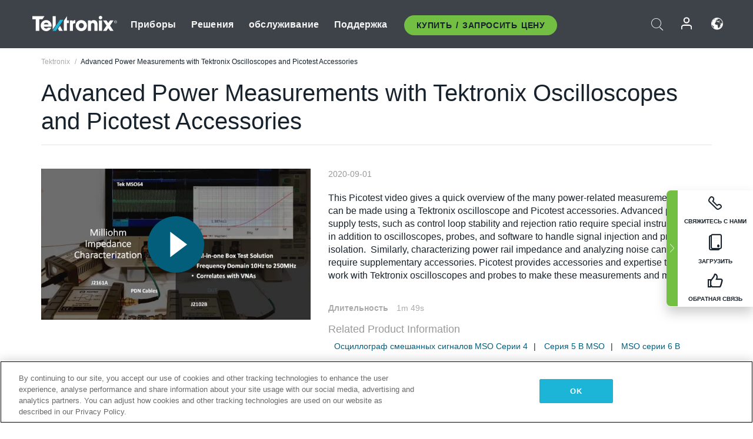

--- FILE ---
content_type: text/html; charset=utf-8
request_url: https://www.tek.com/ru/video/advanced-power-measurements-with-tektronix-oscilloscopes-and-picotest-accessories
body_size: 14616
content:



<!DOCTYPE html>
<html lang="ru-RU">
<head itemscope itemtype="http://schema.org/WebSite">
    <meta charset="utf-8">
    <meta http-equiv="X-UA-Compatible" content="IE=edge">
    <meta name="viewport" content="width=device-width" />
    <meta http-equiv="content-language" content="ru-RU">

        <!--Critical CSS Styles-->
        
        <!--CSS Styles-->
        <link rel="stylesheet" id="tek-main-css" href="/patternlab/css/tek.css?v-2026.01.22.1" as="style" data-version="2026.01.22.1">
        <noscript id="tek-main-css-noscript"><link rel="stylesheet" href="/patternlab/css/tek.css?v-2026.01.22.1"></noscript>


    <style type="text/css" data-source="global">
        
    </style>
    <style type="text/css" data-source="localized">
            
    </style>

    <style>
.bundle-card{
overflow: visible;
}
.oem-hide{display:none !important;}
.bundle-card .bundle-price {
font-size:1.425rem!important;
}
@media screen and (min-width: 992px) and (max-width: 1279px){
.bundle-card .bundle-price {
font-size:1.1rem!important;
}
}
.new-nav-item::before {
    color: #73bf44;
    display: initial;
}
:lang(en) .new-nav-item::before, :lang(en) header.header--redesign .nav--main ul li ul li a.category[href="https://my.tek.com/tektalk/"]:before
{
  content: "NEW! ";
   color: #73bf44;
    display: initial;
}
:lang(ja) .new-nav-item::before {
    content: "新着 ";
}
:lang(zh-CN) .new-nav-item::before {
    content: "新的 ";
}
:lang(de-DE) .new-nav-item::before {
    content: "Neu ";
}
:lang(fr-FR) .new-nav-item::before {
    content: "Nouveau "
}
:lang(zh-TW) .new-nav-item::before {
    content: "新的 ";
}
@media screen and (min-width: 992px) {
:lang(fr-FR) .new-nav-item::before {left: -45px;}
  .new-nav-item::before {
    position: absolute;
    left: -20px;
  }
}
.tek-accordion-content {display:none;}
div#drift-frame-controller{z-index:214748364!important;}
@media only screen and (max-width:425px){#onetrust-banner-sdk.otFlat{max-height:25%!important}#onetrust-banner-sdk #onetrust-policy{margin-left:0;margin-top:10px!important}#onetrust-banner-sdk .ot-sdk-columns{width:48%!important;float:left;box-sizing:border-box;padding:0;display:initial;margin-right:2%}#onetrust-consent-sdk #onetrust-button-group button:first-child{margin-top:40px!important}#onetrust-banner-sdk #onetrust-close-btn-container{top:0!important}#onetrust-banner-sdk #onetrust-banner-sdk.ot-close-btn-link,#onetrust-banner-sdk.ot-close-btn-link{padding-top:0!important}}
@media screen and (max-width: 767px){
footer.footer.footer-redesign .footer-connect .social-media-container a {font-size:2rem;}
}
@media screen and (max-width: 300px){
footer.footer.footer-redesign .footer-connect .social-media-container a {font-size:1rem;}
}
/* Slick */
.slider-wrap .slider.slick-slider .banner {display:none;}
.slider-wrap .slider.slick-slider .banner:first-child {display:block;}
.slider-wrap .slider.slick-slider.slick-initialized .banner {display:block;}
/* Documents */
main.main .main-content img.lazy {
max-height: 285px;
min-height: 285px;
}
main.main .main-content #sidebar-wrapper img.lazy,
main.main .main-content img.lazy.loaded,
main.main .main-content .chap-nav img.lazy {
max-height: inherit;
min-height: inherit;
}
main.main .main-content:after,
main.main .main-content #wrapper:after {
    clear: both;
    content: "";
    display: table;
}
@media screen and (min-width: 577px){
  main.main .doc__img {margin: 20px 15px 0px 45px;}
}
/* Slick */
.slider.js-slider-dots img.lazy.loaded,
.main-content img.lazy.loaded {
    max-height: initial;
}
/* MSDM */
div[data-form-block-id="249c9904-bdc6-ee11-9078-6045bd058aac"] {
  visibility: hidden;
  max-height: 1px;
  max-width: 1px;
  overflow: hidden;
}
</style>
    <!--END CSS tyles-->

        <script type="text/javascript" src="/static/js/vendor/jquery-3.5.1.min.js"></script>
<script>
window.dataLayer = window.dataLayer || [];
</script>

<!-- Optimizely -->
<script async src="/api/optimizelyjs/6238166017900544.js"></script>
<!-- End Optimizely -->

<!-- Google Tag Manager -->
<script>(function(w,d,s,l,i){w[l]=w[l]||[];w[l].push({'gtm.start':
new Date().getTime(),event:'gtm.js'});var f=d.getElementsByTagName(s)[0],
j=d.createElement(s),dl=l!='dataLayer'?'&l='+l:'';j.async=true;j.src=
'https://www.googletagmanager.com/gtm.js?id='+i+dl;f.parentNode.insertBefore(j,f);
})(window,document,'script','dataLayer','GTM-77N6');</script>
<!-- End Google Tag Manager -->

    <title itemprop="name">Advanced Power Measurements with Tektronix Oscilloscopes and Picotest Accessories | Tektronix</title>
    <meta name="keywords" content="Advanced Power Measurements with Tektronix Oscilloscopes and Picotest Accessories, " />
    <meta name="description" content="This Picotest video gives a quick overview of the many power-related measurements that can be made using a Tektronix oscilloscope and Picotest accessories. Advanced power supply tests, such as control" />

<!--Open Graph Tags-->
    <meta property="og:title" content="Advanced Power Measurements with Tektronix Oscilloscopes and Picotest Accessories" />

<meta property="og:type" content="website" />

    <meta property="og:image" content="https://www.tek.com/-/media/images/video-images/advanced-power-measurements-with-tektronix-oscilloscopes-and-picotest-accessories.jpg" />

<meta property="og:url" content="https://www.tek.com/ru/video/advanced-power-measurements-with-tektronix-oscilloscopes-and-picotest-accessories" />




<!--Canonical and Alternate URLs-->
<link rel="canonical" href="https://www.tek.com/ru/video/advanced-power-measurements-with-tektronix-oscilloscopes-and-picotest-accessories" itemprop="url" />



<!--Developer site considerations-->

        <link rel="alternate" hreflang="en" href="https://www.tek.com/en/video/advanced-power-measurements-with-tektronix-oscilloscopes-and-picotest-accessories" />
        <link rel="alternate" hreflang="x-default" href="https://www.tek.com/en/video/advanced-power-measurements-with-tektronix-oscilloscopes-and-picotest-accessories" />
        <link rel="alternate" hreflang="ja-jp" href="https://www.tek.com/ja/video/advanced-power-measurements-with-tektronix-oscilloscopes-and-picotest-accessories" />
        <link rel="alternate" hreflang="de-de" href="https://www.tek.com/de/video/advanced-power-measurements-with-tektronix-oscilloscopes-and-picotest-accessories" />
        <link rel="alternate" hreflang="ru-ru" href="https://www.tek.com/ru/video/advanced-power-measurements-with-tektronix-oscilloscopes-and-picotest-accessories" />
        <link rel="alternate" hreflang="fr-fr" href="https://www.tek.com/fr/video/advanced-power-measurements-with-tektronix-oscilloscopes-and-picotest-accessories" />
        <link rel="alternate" hreflang="zh-cn" href="https://www.tek.com.cn/video/advanced-power-measurements-with-tektronix-oscilloscopes-and-picotest-accessories" />
        <link rel="alternate" hreflang="zh-tw" href="https://www.tek.com/tw/video/advanced-power-measurements-with-tektronix-oscilloscopes-and-picotest-accessories" />
        <link rel="alternate" hreflang="ko-kr" href="https://www.tek.com/ko/video/advanced-power-measurements-with-tektronix-oscilloscopes-and-picotest-accessories" />
        <link rel="alternate" hreflang="vi-vn" href="https://www.tek.com/vn/video/advanced-power-measurements-with-tektronix-oscilloscopes-and-picotest-accessories" />
    


<meta name="twitter:text:title" content="Advanced Power Measurements with Tektronix Oscilloscopes and Picotest Accessories">
<meta name="twitter:title" content="Advanced Power Measurements with Tektronix Oscilloscopes and Picotest Accessories">
<meta name="twitter:card" content="summary_large_image">
<meta name="twitter:image" content="https://www.tek.com/-/media/images/video-images/advanced-power-measurements-with-tektronix-oscilloscopes-and-picotest-accessories.jpg">
<meta name="twitter:image:alt" content="Advanced Power Measurements with Tektronix Oscilloscopes and Picotest Accessories">
<meta name="twitter:description" content="This Picotest video gives a quick overview of the many power-related measurements that can be made using a Tektronix oscilloscope and Picotest accessories.">

    

    <script type="text/plain" class="optanon-category-C0002">
        if(document.cookie.indexOf('SC_TRACKING_CONSENT') == -1)
        {
            fetch("/api/trackingconsent/giveconsent", {method: "GET", credentials: 'include'});
        }
    </script>
</head>
<body class="" data-channel="" sc-item-id="{83728AE4-9B92-41C8-B444-18AC613E1E69}" data-user-email="" data-user-name="" data-cf-country="US">
<!-- Google Tag Manager (noscript) -->
<noscript><iframe src="https://www.googletagmanager.com/ns.html?id=GTM-77N6"
height="0" width="0" style="display:none;visibility:hidden"></iframe></noscript>
<!-- End Google Tag Manager (noscript) -->

    <header class="header header--redesign tek-contact">
    <div class="header__top-mobile">
        <div class="header__btn">
    <div class="block--phone">
        <div class="buyquote-phone icon-phone"><a class="buy-contact-number"></a></div>
    </div>
    <div id="btn-search" class="btn--search">
        <span class="sr-only">Включить поиск</span>
        <span class="icon-search"></span>
    </div>
        <div class="btn--lang">
            <a class="icon-earth header-right__item"><span class="region-text"></span></a>

            <div id="lang-selector-nav" class="lang-selector-bar lang-selector-redesign">
                <div class="lang-selector-bar__header">
                    <div class="header-text">Current Language</div>
                    <div class="header-right__item"><span class="btn-close">×</span></div>
                    <div class="region-text">Russian (Russia)</div>
                </div>
                <p class="lang-selector-bar__message">Выберите язык:</p>
                <nav class="lang-selector-bar__lang-menu">
                    <ul>
                                <li><a href="https://www.tek.com/en/video/advanced-power-measurements-with-tektronix-oscilloscopes-and-picotest-accessories">English</a></li>
                                <li><a href="https://www.tek.com/fr/video/advanced-power-measurements-with-tektronix-oscilloscopes-and-picotest-accessories">FRAN&#199;AIS</a></li>
                                <li><a href="https://www.tek.com/de/video/advanced-power-measurements-with-tektronix-oscilloscopes-and-picotest-accessories">DEUTSCH</a></li>
                                <li><a href="https://www.tek.com/vn/video/advanced-power-measurements-with-tektronix-oscilloscopes-and-picotest-accessories">Việt Nam</a></li>
                                <li><a href="https://www.tek.com.cn/video/advanced-power-measurements-with-tektronix-oscilloscopes-and-picotest-accessories">简体中文</a></li>
                                <li><a href="https://www.tek.com/ja/video/advanced-power-measurements-with-tektronix-oscilloscopes-and-picotest-accessories">日本語</a></li>
                                <li><a href="https://www.tek.com/ko/video/advanced-power-measurements-with-tektronix-oscilloscopes-and-picotest-accessories">한국어</a></li>
                                <li><a href="https://www.tek.com/tw/video/advanced-power-measurements-with-tektronix-oscilloscopes-and-picotest-accessories">繁體中文</a></li>
                    </ul>
                </nav>

            </div>
        </div>
    <div id="btn-menu" class="btn--menu">
        <span class="sr-only">Включить меню</span>
        <span class="icon-menu"></span>
    </div>
</div><div class="search-block-form">
    
<div class="page-quick-search">
<form action="/api/searchbar/search" method="post"><input name="__RequestVerificationToken" type="hidden" value="S2_3_q2vlchbFGPb0G9fx779o4CS8KAY7eo2REJN2mjyT4kxNtxTTH3wrRlNsweqV312CzUl9Gr3a4Kk8vExyeYdHa26RFw9iWLFxpMt1tg1" /><input id="uid" name="uid" type="hidden" value="ce22e590-c601-4e5c-a23d-c843aee244d9" />        <div class="form-item">
            <input autocomplete="off" class="form-search form-search-input search-input-ae4d35bdbd834ea7a0a5852ff831b6f0" id="ae4d35bdbd834ea7a0a5852ff831b6f0" name="SearchText" placeholder="Поиск" type="text" value="" />
        </div>
        <div class="form-actions">
            <input type="submit" autocomplete="off" id="edit-submit" value="Поиск" class="button form-submit search-button-ae4d35bdbd834ea7a0a5852ff831b6f0" />
        </div>
</form>
    <div class="search-quick-container" id="search-container-result-ae4d35bdbd834ea7a0a5852ff831b6f0" style="display: none;">
        <div class="helper-container">
            <div class="close-container"><span class="btn-close" data-search-id="ae4d35bdbd834ea7a0a5852ff831b6f0">x</span></div>
            <div class="mobile-tabs">
                <div class="tabs-container">
                    <div data-tab-id="prod-tab" data-search-id="ae4d35bdbd834ea7a0a5852ff831b6f0" class="tab active product-tab-products-content"></div>
                    <div data-tab-id="doc-tab" data-search-id="ae4d35bdbd834ea7a0a5852ff831b6f0" class="tab product-tab-docs-content"></div>
                </div>
            </div>
            <div class="row padding-20 content-row">
                <div data-tab-content-id="prod-tab" class="col-md-6 col-xs-12 tab-content active prod-tab-content">
                    <div class="products-content">
                    </div>
                </div>
                <div data-tab-content-id="doc-tab" class="col-md-6 col-xs-12 tab-content inactive docs-tab-content">
                    <div class="docs-content">
                    </div>
                </div>
            </div>
            <div class="no-results-link">To find technical documents by model, try our <a href="/ru/product-support">Product Support Center</a></div>
            <div class="center mr-show-it-all go-to-all-results"><a href="/ru/search">Show all results →</a></div>
        </div>
    </div>
</div>
</div>
<div class="header__logo">
    <div class="block">
        <a href="/ru/">
            <picture><img src="/patternlab/images/transparent-pixel.png" class="main-logo lazy" alt="logo" data-src="/-/media/project/tek/images/logos/logo.svg?iar=0"></picture>
        </a>
        <a href="/ru/">
            <picture><img src="/patternlab/images/transparent-pixel.png" class="second-logo lazy" alt="mobile_logo" data-src="/-/media/project/tek/images/logos/mobile_logo.svg?iar=0"></picture>
        </a>
    </div>
</div>
    </div>
    <div class="header__menu">
        <div class="header-left">
            

<nav class="nav--main">
    <ul>
                    <li>


                <a class="parent-item" href="/ru/">Приборы</a>

                <div class="sub-menu">
                    <div class="container w--dynamic">

                        <div class="row">

                                <div class="col-xs-12 col-md-4 menu-col">
                                    <ul>

                                            <li>
<a class="category" href="/ru/products/oscilloscopes-and-probes">Осциллографы и пробники</a>                                            </li>
                                                <li>
                                                    <ul>

                                                                        <li>
                                                                            <a href="/ru/products/oscilloscopes">Осциллографы</a>
                                                                        </li>
                                                                        <li>
                                                                            <a href="/ru/products/oscilloscopes/high-speed-digitizers">Высокоскоростные дигитайзеры</a>
                                                                        </li>
                                                                        <li>
                                                                            <a href="/ru/products/oscilloscopes/oscilloscope-probes">Пробники и аксессуары</a>
                                                                        </li>
                                                    </ul>
                                                </li>
                                            <li>
<a class="m-t-lg-29 category" href="/ru/products/software">Software</a>                                            </li>
                                                <li>
                                                    <ul>

                                                                        <li>
                                                                            <a href="/ru/products/software?category=bench-software">Bench Software</a>
                                                                        </li>
                                                                        <li>
                                                                            <a href="/ru/products/software?category=data-analysis">Data Analysis</a>
                                                                        </li>
                                                                        <li>
                                                                            <a href="/ru/solutions/application/test-automation">Test Automation</a>
                                                                        </li>
                                                    </ul>
                                                </li>
                                            <li>
<a class="m-t-lg-29 category" href="/ru/products/analyzers">Анализаторы</a>                                            </li>
                                                <li>
                                                    <ul>

                                                                        <li>
                                                                            <a href="/ru/products/spectrum-analyzers">Анализаторы спектра</a>
                                                                        </li>
                                                                        <li>
                                                                            <a href="/ru/products/keithley/4200a-scs-parameter-analyzer">Параметрические анализаторы</a>
                                                                        </li>
                                                                        <li>
                                                                            <a href="/ru/products/coherent-optical-products">Анализаторы оптической модуляции</a>
                                                                        </li>
                                                                        <li>
                                                                            <a href="/ru/products/frequency-counters">Частотомеры</a>
                                                                        </li>
                                                    </ul>
                                                </li>
                                                                            </ul>
                                </div>
                                <div class="col-xs-12 col-md-4 menu-col">
                                    <ul>

                                            <li>
<a class="category" href="/ru/products/signal-generators">Генераторы сигналов</a>                                            </li>
                                                <li>
                                                    <ul>

                                                                        <li>
                                                                            <a href="/ru/products/signal-generators/arbitrary-function-generator">Генераторы сигналов произвольной формы</a>
                                                                        </li>
                                                                        <li>
                                                                            <a href="/ru/products/arbitrary-waveform-generators">Генераторы сигналов произвольной формы</a>
                                                                        </li>
                                                    </ul>
                                                </li>
                                            <li>
<a class="m-t-lg-29 category" href="/ru/products/sources-and-supplies">Источники питания и измерители</a>                                            </li>
                                                <li>
                                                    <ul>

                                                                        <li>
                                                                            <a href="/ru/products/keithley/source-measure-units">Источники-измерители</a>
                                                                        </li>
                                                                        <li>
                                                                            <a href="/ru/products/dc-power-supplies">Источники питания</a>
                                                                        </li>
                                                                        <li>
                                                                            <a href="/ru/products/dc-electronic-loads">Электронные нагрузки постоянного тока</a>
                                                                        </li>
                                                                        <li>
                                                                            <a href="/ru/products/ea/bidirectional-power-supplies">DC Bidirectional Supplies</a>
                                                                        </li>
                                                                        <li>
                                                                            <a href="/ru/products/battery-test-and-simulation">Оборудование для электрохимической промышленности</a>
                                                                        </li>
                                                    </ul>
                                                </li>
                                            <li>
<a class="m-t-lg-29 category" href="/ru/products/meters">Измерители</a>                                            </li>
                                                <li>
                                                    <ul>

                                                                        <li>
                                                                            <a href="/ru/products/keithley/benchtop-digital-multimeter">Цифровые мультиметры</a>
                                                                        </li>
                                                                        <li>
                                                                            <a href="/ru/products/keithley/data-acquisition-daq-systems">Data Acquisition and Switching</a>
                                                                        </li>
                                                                        <li>
                                                                            <a href="/ru/products/keithley/low-level-sensitive-and-specialty-instruments">Приборы для измерения сигналов низкого уровня / Чувствительные и специальные приборы</a>
                                                                        </li>
                                                    </ul>
                                                </li>
                                                                            </ul>
                                </div>
                                <div class="col-xs-12 col-md-4 menu-col">
                                    <ul>

                                            <li>
<a class="category" href="/ru/products">Additional Products</a>                                            </li>
                                                <li>
                                                    <ul>

                                                                        <li>
                                                                            <a href="/ru/products/reference-solutions">Reference Solutions</a>
                                                                        </li>
                                                                        <li>
                                                                            <a href="/ru/products/keithley/semiconductor-testing-systems">Системы тестирования полупроводников</a>
                                                                        </li>
                                                                        <li>
                                                                            <a href="/ru/products/components-accessories">Комплектующие и принадлежности</a>
                                                                        </li>
                                                                        <li>
                                                                            <a href="/ru/buy/encore">Восстановленное тестовое оборудование</a>
                                                                        </li>
                                                                        <li>
                                                                            <a class="nav-highlight mb-3" href="/ru/tools">Product Selectors &amp; Calculators ⇨</a>
                                                                        </li>
                                                    </ul>
                                                </li>
                                            <li>
<a class="category" href="/ru/products/keithley">Приборы Keithley</a>                                            </li>
                                            <li>
<a class="category" href="/ru/products/ea">EA Elektro-Automatik Products</a>                                            </li>
                                            <li>
<a class="category" href="/ru/products">Просмотреть все продукты</a>                                            </li>
                                            <li>
<a class="category" href="/ru/buy/promotions">Promotions</a>                                            </li>
                                                                            </ul>
                                </div>
                        </div>
                    </div>
                </div>
            </li>
            <li>


                <a class="parent-item" href="/ru/">Решения</a>

                <div class="sub-menu">
                    <div class="container w--dynamic">

                        <div class="row">

                                <div class="col-xs-12 col-md-3 key-trends-col menu-col">
                                    <ul>

                                            <li>
<a class="category">Ключевые тенденции</a>                                            </li>
                                                <li>
                                                    <ul>

                                                                        <li>
                                                                            <a>Перспективные исследования</a>
                                                                        </li>
                                                                        <li>
                                                                            <a href="/ru/solutions/industry/aero-def">Аэрокосмическая и оборонная промышленность</a>
                                                                        </li>
                                                                        <li>
                                                                            <a href="/ru/solutions/industry/automotive-test-solutions">Автомобильная электроника</a>
                                                                        </li>
                                                                        <li>
                                                                            <a href="/ru/education/university-labs">Учебные лаборатории</a>
                                                                        </li>
                                                                        <li>
                                                                            <a href="/ru/solutions/industry/medical-devices-and-systems">Здравоохранение</a>
                                                                        </li>
                                                                        <li>
                                                                            <a href="/ru/solutions/industry/power-semiconductor">Power Semiconductor</a>
                                                                        </li>
                                                                        <li>
                                                                            <a href="/ru/solutions/industry/renewable-energy">Renewable Energy</a>
                                                                        </li>
                                                                        <li>
                                                                            <a href="/ru/solutions/industry/semiconductor-design-and-manufacturing">Разработка и изготовление полупроводниковых устройств</a>
                                                                        </li>
                                                    </ul>
                                                </li>
                                                                            </ul>
                                </div>
                                <div class="col-xs-12 col-md-9 app-ind-col menu-col">
                                    <ul>

                                            <li>
<a class="category" href="/ru/solutions">Области применения и секторы промышленности</a>                                            </li>
                                                <li>
                                                    <ul>

                                                                        <li>
                                                                            <a href="/ru/solutions/application/3d-sensing">3D-сканирование и методы визуализации</a>
                                                                        </li>
                                                                        <li>
                                                                            <a href="/ru/solutions/application/emi-emc-testing">Тестирование на соответствие требованиям по ЭМС/ЭМП</a>
                                                                        </li>
                                                                        <li>
                                                                            <a href="/ru/solutions/application/high-speed-serial-communication">Высокоскоростная последовательная передача данных</a>
                                                                        </li>
                                                                        <li>
                                                                            <a href="/ru/solutions/application/material-science">Материаловедение</a>
                                                                        </li>
                                                                        <li>
                                                                            <a href="/ru/">Оборонная промышленность и правительственные учреждения</a>
                                                                        </li>
                                                                        <li>
                                                                            <a href="/ru/solutions/application/power-efficiency">Энергоэффективность</a>
                                                                        </li>
                                                                        <li>
                                                                            <a href="/ru/solutions/application/rf-testing">RF Testing</a>
                                                                        </li>
                                                                        <li>
                                                                            <a href="/ru/solutions/application/test-automation">Test Automation</a>
                                                                        </li>
                                                                        <li>
                                                                            <a href="/ru/">Проводная связь</a>
                                                                        </li>
                                                    </ul>
                                                </li>
                                            <li>
<a class="m-t-lg-29 category" href="/ru/solutions">All Solutions</a>                                            </li>
                                                                            </ul>
                                </div>
                        </div>
                    </div>
                </div>
            </li>
            <li>

                    <meta itemprop="serviceType" content="обслуживание" />

                <a class="parent-item" href="/ru/">обслуживание</a>

                <div class="sub-menu">
                    <div class="container w--dynamic">

                        <div class="row">

                                <div class="col-xs-12 col-md-4 menu-col">
                                    <ul>

                                            <li>
<a class="category" href="/ru/services/calibration-services">                                                    <span itemprop="name">
                                                        Услуги по калибровке
                                                    </span>
</a>                                            </li>
                                                <li>
                                                    <ul>

                                                                        <li>
                                                                            <div>
                                                                                <span itemprop="name">
                                                                                    <a href="/ru/services/calibration-services/factory-verified-calibration-services">Factory Verified Calibration</a>
                                                                                </span>
                                                                            </div>
                                                                        </li>
                                                                        <li>
                                                                            <div>
                                                                                <span itemprop="name">
                                                                                    <a href="/ru/services/calibration-services/multi-brand-oem-compliant-calibration-services">Multi-Brand Compliant Calibration</a>
                                                                                </span>
                                                                            </div>
                                                                        </li>
                                                                        <li>
                                                                            <div>
                                                                                <span itemprop="name">
                                                                                    <a href="/ru/services/calibration-services/quality">Качество и аккредитация</a>
                                                                                </span>
                                                                            </div>
                                                                        </li>
                                                                        <li>
                                                                            <div>
                                                                                <span itemprop="name">
                                                                                    <a href="/ru/services/calibration-services/calibration-capabilities">Калибровочные услуги</a>
                                                                                </span>
                                                                            </div>
                                                                        </li>
                                                                        <li>
                                                                            <div>
                                                                                <span itemprop="name">
                                                                                    <a href="/ru/services/calibration-services/locations">Расположение</a>
                                                                                </span>
                                                                            </div>
                                                                        </li>
                                                                        <li>
                                                                            <div>
                                                                                <span itemprop="name">
                                                                                    <a href="/ru/services/calibration-services/calibration-services-levels">Уровни услуг</a>
                                                                                </span>
                                                                            </div>
                                                                        </li>
                                                                        <li>
                                                                            <div>
                                                                                <span itemprop="name">
                                                                                    <a href="/ru/services/test-equipment-repair/rma-status-search">Factory Calibration Status Tracking</a>
                                                                                </span>
                                                                            </div>
                                                                        </li>
                                                                        <li>
                                                                            <div>
                                                                                <span itemprop="name">
                                                                                    <a class="nav-highlight" href="/ru/services/multi-brand-quote-request">Multi-Brand Service Request ⇨</a>
                                                                                </span>
                                                                            </div>
                                                                        </li>
                                                                        <li>
                                                                            <div>
                                                                                <span itemprop="name">
                                                                                    <a href="/ru/services/test-equipment-repair/rma-request">Запросить услуги по ремонту</a>
                                                                                </span>
                                                                            </div>
                                                                        </li>
                                                    </ul>
                                                </li>
                                            <li>
<a class="m-t-lg-29 category" href="/ru/services/asset-management">                                                    <span itemprop="name">
                                                        Услуги управления активами
                                                    </span>
</a>                                            </li>
                                                <li>
                                                    <ul>

                                                                        <li>
                                                                            <div>
                                                                                <span itemprop="name">
                                                                                    <a href="/ru/services/asset-management/calweb">CalWeb</a>
                                                                                </span>
                                                                            </div>
                                                                        </li>
                                                                        <li>
                                                                            <div>
                                                                                <span itemprop="name">
                                                                                    <a href="/ru/services/asset-management/managed-services">Управляемые услуги</a>
                                                                                </span>
                                                                            </div>
                                                                        </li>
                                                    </ul>
                                                </li>
                                                                            </ul>
                                </div>
                                <div class="col-xs-12 col-md-4 menu-col">
                                    <ul>

                                            <li>
<a class="category" href="/ru/services/test-equipment-repair">                                                    <span itemprop="name">
                                                        Услуги по ремонту
                                                    </span>
</a>                                            </li>
                                                <li>
                                                    <ul>

                                                                        <li>
                                                                            <div>
                                                                                <span itemprop="name">
                                                                                    <a class="oem-hide" href="/ru/services/test-equipment-repair/rma-request">Запросить услуги по ремонту</a>
                                                                                </span>
                                                                            </div>
                                                                        </li>
                                                                        <li>
                                                                            <div>
                                                                                <span itemprop="name">
                                                                                    <a href="/ru/services/test-equipment-repair/rma-status-search">Отследить статус ремонта</a>
                                                                                </span>
                                                                            </div>
                                                                        </li>
                                                                        <li>
                                                                            <div>
                                                                                <span itemprop="name">
                                                                                    <a href="/webform/request-tektronix-parts-information">Запасные части</a>
                                                                                </span>
                                                                            </div>
                                                                        </li>
                                                                        <li>
                                                                            <div>
                                                                                <span itemprop="name">
                                                                                    <a href="/ru/services/test-equipment-repair/warranty-status-search">Проверьте состояние гарантийной поддержки</a>
                                                                                </span>
                                                                            </div>
                                                                        </li>
                                                    </ul>
                                                </li>
                                                                            </ul>
                                </div>
                                <div class="col-xs-12 col-md-4 menu-col">
                                    <ul>

                                            <li>
<a class="category" href="/ru/services/ea-factory-service">EA Elektro-Automatik Service</a>                                            </li>
                                            <li>
<a class="category" href="/ru/component-solutions">Tektronix Component Solutions</a>                                            </li>
                                            <li>
<a class="category" href="/ru/services/factory-service-plans">Сервисные планы компании-производителя</a>                                            </li>
                                            <li>
<a class="category" href="/ru/services">All Services</a>                                            </li>
                                                                            </ul>
                                </div>
                        </div>
                    </div>
                </div>
            </li>
            <li>


                <a class="parent-item" href="/ru/">Поддержка</a>

                <div class="sub-menu">
                    <div class="container w--dynamic">

                        <div class="row">

                                <div class="col-xs-12 col-md-4 menu-col">
                                    <ul>

                                            <li>
<a class="category" href="/ru/ownerresources">Products</a>                                            </li>
                                                <li>
                                                    <ul>

                                                                        <li>
                                                                            <a href="/ru/support/datasheets-manuals-software-downloads">Datasheets &amp; Manuals</a>
                                                                        </li>
                                                                        <li>
                                                                            <a href="/ru/order-status-search">Order Status</a>
                                                                        </li>
                                                                        <li>
                                                                            <a href="/ru/product-registration">Product Registration</a>
                                                                        </li>
                                                                        <li>
                                                                            <a href="/ru/services/test-equipment-repair/warranty-status-search"> Warranty Status</a>
                                                                        </li>
                                                                        <li>
                                                                            <a href="/ru/buy/request-parts-information">Parts</a>
                                                                        </li>
                                                    </ul>
                                                </li>
                                            <li>
<a class="m-t-lg-29 category" href="/ru/products/software">Software</a>                                            </li>
                                                <li>
                                                    <ul>

                                                                        <li>
                                                                            <a href="/ru/support/datasheets-manuals-software-downloads">Software Downloads</a>
                                                                        </li>
                                                                        <li>
                                                                            <a href="/ru/support/products/product-license"> TekAMS (Software License Management)</a>
                                                                        </li>
                                                    </ul>
                                                </li>
                                            <li>
<a class="m-t-lg-29 category" href="/ru/support/resource-center">Resources</a>                                            </li>
                                                <li>
                                                    <ul>

                                                                        <li>
                                                                            <a href="/ru/support/ea">EA Elektro-Automatik Support</a>
                                                                        </li>
                                                                        <li>
                                                                            <a href="/ru/support/faqs">FAQs</a>
                                                                        </li>
                                                                        <li>
                                                                            <a href="/ru/support">Support Center</a>
                                                                        </li>
                                                                        <li>
                                                                            <a href="https://my.tek.com/en/support/create-new-support-case/">Technical Support</a>
                                                                        </li>
                                                    </ul>
                                                </li>
                                                                            </ul>
                                </div>
                                <div class="col-xs-12 col-md-4 menu-col">
                                    <ul>

                                            <li>
<a class="category" href="/ru/buy">How &amp; Where to Buy</a>                                            </li>
                                                <li>
                                                    <ul>

                                                                        <li>
                                                                            <a href="/ru/contact-tek">Contact Us</a>
                                                                        </li>
                                                                        <li>
                                                                            <a href="/ru/buy/partner-locator">Distributor Locator</a>
                                                                        </li>
                                                                        <li>
                                                                            <a href="/ru/buy/gsa-multiple-award-schedule-pricelist">GSA Program</a>
                                                                        </li>
                                                                        <li>
                                                                            <a href="/ru/buy/promotions">Promotions</a>
                                                                        </li>
                                                    </ul>
                                                </li>
                                            <li>
<a class="m-t-lg-29 category" href="/ru/about-us/integrity-and-compliance-program">Compliance</a>                                            </li>
                                                <li>
                                                    <ul>

                                                                        <li>
                                                                            <a href="/ru/support/export-codes">Export Codes</a>
                                                                        </li>
                                                                        <li>
                                                                            <a href="/ru/about-us/integrity-and-compliance-program">Integrity and Compliance</a>
                                                                        </li>
                                                                        <li>
                                                                            <a href="/ru/services/recycle">Product Recycling (Europe Only)</a>
                                                                        </li>
                                                                        <li>
                                                                            <a href="/ru/support/product-security">Product Security</a>
                                                                        </li>
                                                                        <li>
                                                                            <a href="/ru/services/customer-quality-assurance">Quality Assurance</a>
                                                                        </li>
                                                                        <li>
                                                                            <a href="/ru/services/safety">Safety Recall</a>
                                                                        </li>
                                                                        <li>
                                                                            <a href="/ru/documents/service/traceability-map-beaverton-pdf">Traceability</a>
                                                                        </li>
                                                    </ul>
                                                </li>
                                                                            </ul>
                                </div>
                                <div class="col-xs-12 col-md-4 menu-col">
                                    <ul>

                                            <li>
<a class="category" href="/ru/about-us">Company</a>                                            </li>
                                                <li>
                                                    <ul>

                                                                        <li>
                                                                            <a href="/ru/about-us">About Us</a>
                                                                        </li>
                                                                        <li>
                                                                            <a href="/ru/blog?lang=en&amp;category=blogs">Blogs</a>
                                                                        </li>
                                                                        <li>
                                                                            <a href="/ru/stories">Customer Stories</a>
                                                                        </li>
                                                                        <li>
                                                                            <a href="/ru/events">Events</a>
                                                                        </li>
                                                                        <li>
                                                                            <a href="/ru/newsroom">Newsroom</a>
                                                                        </li>
                                                    </ul>
                                                </li>
                                            <li>
<a class="m-t-lg-29 category" href="/ru/buy/partners">Partner Portal</a>                                            </li>
                                            <li>
<a class="m-t-lg-29 category" href="https://my.tek.com/en/tektalk/?_gl=1%2Ago2ulq%2A_gcl_aw%2AR0NMLjE3MTkzNDUxNDEuQ2p3S0NBancxZW16QmhCOEVpd0FId1paeGJQdzltVFJROGZqSXJhNUFhN2h6eEZmRDBIXzNUMHNUdkhBZTEzak42Q0JWbHY3aDczLUZob0NhdWNRQXZEX0J3RQ..%2A_gcl_au%2AMTkxNDIxMTgzOC4xNzE5MzQ1MTM4LjE1NTYyMzIxOTMuMTcyMDczMjUyMy4xNzIwNzMyNTIy%2A_ga%2AMTMzODM0MTkyMy4xNzE5MzQ1MTM4%2A_ga_1HMYS1JH9M%2AMTcyMjQ1NTUwNy42Mi4xLjE3MjI0NTYzODMuMjIuMC4w">TekTalk User Community</a>                                            </li>
                                                                            </ul>
                                </div>
                        </div>
                    </div>
                </div>
            </li>
        <li>
                <div class="header-left__item block-buyquote">
        <nav class="nav--buy-quote">
            <ul>
                <li>
                        <a href="#" class="btn btn--green btn--small btn-quote parent-item">Купить / Запросить цену</a>
                    <div class="buy-quote sub-menu">
                        <div class="container">
                            <div class="row" style="justify-content: center;">
                                    <div class="thumbnails-wrap">
<a class="icon-top icon-scope" href="/ru/buy/tekstore/quote">GET PRODUCT QUOTE</a><a class="icon-top icon-repair-service" href="/ru/request-service-quote-or-info">GET SERVICE QUOTE</a><a class="icon-top icon-contact-card-2021" title="Contact Sales" href="/ru/buy/request-sales-contact">CONTACT SALES</a>                                    </div>
                            </div>
                        </div>
                    </div>
                </li>
            </ul>
        </nav>
    </div>

        </li>
    </ul>
</nav>

        </div>
        <div class="region--header_menu_right">
            <div class="header-right">
                

<div class="block--phone header-right__item">
    <div class="buyquote-phone">
        <a class="buy-contact-number"></a>
    </div>
</div>
<div class="search-block-form header-right__item">
    <div class="btn--search parent-item">
        <span class="sr-only">Включить поиск</span>
        <span class="icon-search"></span>
    </div>
    <div class="header-search-form">
        
<div class="page-quick-search">
<form action="/api/searchbar/search" method="post"><input name="__RequestVerificationToken" type="hidden" value="bZp0PbliOctNvgV0NBXAZQON48EAYBW5ke5v0YgKc_FhpcrRyivAK2yrJ36VmyHPBgqCGXR1LiyJNxP-u4oGW0GYOi_GmvoQtqDogsMY-YM1" /><input id="uid" name="uid" type="hidden" value="8686de6d-72fe-4e17-8bcb-63549d993e16" />        <div class="form-item">
            <input autocomplete="off" class="form-search form-search-input search-input-661ceb0cd8454da39eb7d41763d65619" id="661ceb0cd8454da39eb7d41763d65619" name="SearchText" placeholder="Поиск" type="text" value="" />
        </div>
        <div class="form-actions">
            <input type="submit" autocomplete="off" id="edit-submit" value="Поиск" class="button form-submit search-button-661ceb0cd8454da39eb7d41763d65619" />
        </div>
</form>
    <div class="search-quick-container" id="search-container-result-661ceb0cd8454da39eb7d41763d65619" style="display: none;">
        <div class="helper-container">
            <div class="close-container"><span class="btn-close" data-search-id="661ceb0cd8454da39eb7d41763d65619">x</span></div>
            <div class="mobile-tabs">
                <div class="tabs-container">
                    <div data-tab-id="prod-tab" data-search-id="661ceb0cd8454da39eb7d41763d65619" class="tab active product-tab-products-content"></div>
                    <div data-tab-id="doc-tab" data-search-id="661ceb0cd8454da39eb7d41763d65619" class="tab product-tab-docs-content"></div>
                </div>
            </div>
            <div class="row padding-20 content-row">
                <div data-tab-content-id="prod-tab" class="col-md-6 col-xs-12 tab-content active prod-tab-content">
                    <div class="products-content">
                    </div>
                </div>
                <div data-tab-content-id="doc-tab" class="col-md-6 col-xs-12 tab-content inactive docs-tab-content">
                    <div class="docs-content">
                    </div>
                </div>
            </div>
            <div class="no-results-link">To find technical documents by model, try our <a href="/ru/product-support">Product Support Center</a></div>
            <div class="center mr-show-it-all go-to-all-results"><a href="/ru/search">Show all results →</a></div>
        </div>
    </div>
</div>
    </div>
</div><nav class="header-right__item nav--account">
    <ul>
            <li class="nav--account__login">
                <form action="/identity/externallogin?authenticationType=AzureB2C&amp;ReturnUrl=%2fidentity%2fexternallogincallback%3fReturnUrl%3d%252fru%252fvideo%252fadvanced-power-measurements-with-tektronix-oscilloscopes-and-picotest-accessories%26sc_site%3dus%26authenticationSource%3dDefault&amp;sc_site=us" method="post">    <button type="submit" class="login-link">Login</button>
</form>
            </li>
    </ul>
</nav><a class="icon-earth header-right__item"><span class="region-text"></span></a>

<div id="lang-selector-nav" class="lang-selector-bar lang-selector-redesign">
    <div class="lang-selector-bar__header">
        <div class="header-text">Current Language</div>
        <div class="header-right__item"><span class="btn-close">×</span></div>
        <div class="region-text">Russian (Russia)</div>
    </div>
    <p class="lang-selector-bar__message">Выберите язык:</p>
    <nav class="lang-selector-bar__lang-menu">
        <ul>
                    <li><a href="https://www.tek.com/en/video/advanced-power-measurements-with-tektronix-oscilloscopes-and-picotest-accessories">English</a></li>
                    <li><a href="https://www.tek.com/fr/video/advanced-power-measurements-with-tektronix-oscilloscopes-and-picotest-accessories">FRAN&#199;AIS</a></li>
                    <li><a href="https://www.tek.com/de/video/advanced-power-measurements-with-tektronix-oscilloscopes-and-picotest-accessories">DEUTSCH</a></li>
                    <li><a href="https://www.tek.com/vn/video/advanced-power-measurements-with-tektronix-oscilloscopes-and-picotest-accessories">Việt Nam</a></li>
                    <li><a href="https://www.tek.com.cn/video/advanced-power-measurements-with-tektronix-oscilloscopes-and-picotest-accessories">简体中文</a></li>
                    <li><a href="https://www.tek.com/ja/video/advanced-power-measurements-with-tektronix-oscilloscopes-and-picotest-accessories">日本語</a></li>
                    <li><a href="https://www.tek.com/ko/video/advanced-power-measurements-with-tektronix-oscilloscopes-and-picotest-accessories">한국어</a></li>
                    <li><a href="https://www.tek.com/tw/video/advanced-power-measurements-with-tektronix-oscilloscopes-and-picotest-accessories">繁體中文</a></li>
        </ul>
    </nav>

</div>

            </div>
        </div>
    </div>
</header>

    <main role="main" class="main page__content global-components-init ">
        
        

<div class="flyout-redesign sticky-btn-group">
    <div class="sticky-btn-left sticky-btn-toggle open">
        <div class="hidden-xs hidden-sm">
            <div class="icon icon-chevron-right"></div>
        </div>
    </div>
    <div class="sticky-btn-right">
        

    <div class="sticky-btn">
        <div class="icon icon-phone-bold">
            <p>Свяжитесь с нами</p>
        </div>
        <div class="callout clearfix">
            <div class="callout__close icon-chevron-right"></div>
            <div class="scroll-xs">
                <div class="callout__content">
                    <div class="col">
                            <div class="flex-icon-wrapper">
                                    <a class="open-chat chat icon-comments hidden">
                                        <div class="callout__content-title">ЕСТЬ ВОПРОСЫ</div>
                                    </a>
                            </div>
                            <p class="description">Живой чат с представителями Tektronix. С 9:00 до 17:00 CET</p>
                    </div>


                        <div id="refresh-callout-call" class="col">

                            <a href="" class="call icon-communication">
                                <div class="callout__content-title">Звонок</div>
                                <p class="description__phone">Позвоните нам</p>
                            </a>


                                <p class="description"> С 9:00 до 17:00 CET</p>

                            <p></p>
                        </div>
                    <div id="refresh-callout-contact" class="col">
                        <a href="/ru/contact-us" class=" icon-question">
                            <div class="callout__content-title">Свяжитесь с нами</div>
                            <p class="description">Свяжитесь с нами, чтобы сообщить свои отзывы,
комментарии или задать вопросы</p>
                        </a>
                    </div>
                </div>
            </div>
        </div>
    </div>
<div class="sticky-btn">
    <div class="icon icon-datasheet">
        <p>Загрузить</p>
    </div>
    <div class="callout download clearfix">
        <div class="callout__close icon-chevron-right"></div>
        <div class="scroll-xs">
            <header>
                <p>Загрузить руководства, технические описания, программное обеспечение и т. д.:</p>
            </header>
<form action="/api/searchbar/search" method="post">                <div class="callout__content">
                    <input name="__RequestVerificationToken" type="hidden" value="RGcyGI6g1Hte6UdNjq7-sTTHz7BqbHmgvS0zZIFWSdae5xck1LzMdMJVT9XLQse3O4BsQunEpsDrhd0SREEDVZyKX2NYOF418pr3T8Iwuwc1" />
                    <input id="uid" name="uid" type="hidden" value="de49f811-d607-4528-b5b1-f699e70402c4" />
                    <div class="col-2">
                        <div class="callout__content-title">ТИП ЗАГРУЗКИ</div>
                        <div class="dropdown">
                            <select class="btn btn--right-icon icon-chevron-down " id="SearchType" name="SearchType" type="button"><option selected="selected" value="">Показать все</option>
<option value="product_series">Products</option>
<option value="datasheet">Datasheet</option>
<option value="manual">Manual</option>
<option value="software">Software</option>
<option value="document">Marketing Document</option>
<option value="faq">Faq</option>
<option value="video">Video</option>
</select>
                        </div>
                    </div>
                    <div class="col-2">
                        <div class="callout__content-title">МОДЕЛЬ ИЛИ КЛЮЧЕВОЕ СЛОВО</div>
                        <div class="form-item">
                            <input checkedname="keys" id="edit-keys" name="SearchText" placeholder="Начать запись..." title="Введите термины для поиска." type="search" value="" />
                        </div>
                    </div>

                    <div class="col-1">
                        <input type="submit" class="btn btn--right-icon icon-chevron-right" value="Поиск" />
                    </div>
                </div>
</form>        </div>
    </div>
</div>
    <div class="sticky-btn">
        <div class="icon icon-thumbs-up">
            <p>Обратная связь</p>
        </div>
        <div class="callout clearfix feedback">
            <div class="callout__close icon-chevron-right"></div>
            <div class="scroll-xs">
                <div class="feedback-rating__parentcontainer">
                    <p class="m-t-32">Хотите предоставить отзыв? Мы будем рады услышать ваше мнение.</p>
                    <p class="description">Ваши отзывы, как положительные, так и отрицательные, помогают нам постоянно совершенствовать веб-сайт Tek.com. Сообщайте нам, когда сталкиваетесь с проблемами или если считаете нашу работу важной и полезной.</p>
                    <p><a href="https://www.surveygizmo.com/s3/4165364/www-nps-web-survey" class="btn" target="_blank" rel="noopener noreferrer">Сообщите свое мнение</a></p>
                </div>
            </div>
        </div>
    </div>






    </div>
</div>



<div class="container">

<div id="block-tektronix-breadcrumbs" class="block">
    <nav role="navigation">
        <ol itemscope="" itemtype="http://schema.org/BreadcrumbList">
            <li itemprop="itemListElement" itemscope="" itemtype="http://schema.org/ListItem">
                    <a href="/ru/" itemprop="item">
                        <span itemprop="name">Tektronix</span>
                    </a>
                <meta itemprop="position" content="0" />
            </li>
            <li itemprop="itemListElement" itemscope="" itemtype="http://schema.org/ListItem">
                    <span itemprop="name">Advanced Power Measurements with Tektronix Oscilloscopes and Picotest Accessories</span>
                <meta itemprop="position" content="1" />
            </li>
        </ol>
    </nav>
</div>


<div class="header-image__none">
        <h1 class="page-title">Advanced Power Measurements with Tektronix Oscilloscopes and Picotest Accessories</h1>

</div>
<article class="featured-video featured row">
    <div class="col-md-5">
        <div>
            



<div class="banner--video banner--video-full-width">
    <div class="video__wrapper">
        <div class="video-inner__wrapper" itemscope itemtype="http://schema.org/VideoObject">
                <a data-target-video-id="bc-id-6186684952001--1697962477" class="custom-video-js tek-bc-onclick icon-play-filled top-icon">


                    <picture><source media="all and (min-width: 544px)" data-srcset="/-/media/images/video-images/advanced-power-measurements-with-tektronix-oscilloscopes-and-picotest-accessories.jpg?w=640&2022.08.30" srcset="/-/media/images/video-images/advanced-power-measurements-with-tektronix-oscilloscopes-and-picotest-accessories.jpg?w=640&2022.08.30"><source media="all and (min-width: 0px)" data-srcset="/-/media/images/video-images/advanced-power-measurements-with-tektronix-oscilloscopes-and-picotest-accessories.jpg?w=544&2022.08.30" srcset="/-/media/images/video-images/advanced-power-measurements-with-tektronix-oscilloscopes-and-picotest-accessories.jpg?w=544&2022.08.30"><img src="/-/media/images/video-images/advanced-power-measurements-with-tektronix-oscilloscopes-and-picotest-accessories.jpg?h=360&iar=0&w=640&2022.08.30" class="custom-video-js__thumbnail no-lazy-image" alt="Advanced Power Measurements with Tektronix Oscilloscopes and Picotest Accessories" width="640" height="360" cachebust="2022.08.30"></picture>
                </a>
                <video-js id="bc-id-6186684952001--1697962477" data-video-id="6186684952001" data-account="1572118491" data-player="6cba6CYIm" data-embed="default" class="video-js tek-bc-delay tek-video-player tek-bc-video" controls    preload="none"></video-js>
            <meta itemprop="name" content="Advanced Power Measurements with Tektronix Oscilloscopes and Picotest Accessories" />
            <meta itemprop="description" content="This Picotest video gives a quick overview of the many power-related measurements that can be made using a Tektronix oscilloscope and Picotest accessories. Advanced power supply tests, such as control loop stability and rejection ratio require special instrumentation in addition to oscilloscopes, probes, and software to handle signal injection and provide isolation.&amp;nbsp; Similarly, characterizing power rail impedance and analyzing noise can also require supplementary accessories. Picotest provides accessories and expertise that can work with Tektronix oscilloscopes and probes to make these measurements and more." />
                <meta itemprop="uploadDate" content="2020-09-01" />
            <meta itemprop="duration" content="1m 49s" />
                <meta itemprop="thumbnailUrl" content="https://www.tek.com/-/media/images/video-images/advanced-power-measurements-with-tektronix-oscilloscopes-and-picotest-accessories.jpg" />
        </div>
    </div>
</div>           
        </div>
    </div>
    <div class="featured-video__info col-md-7">
        <header>
                <span class="date">2020-09-01</span>
        </header>
        
        <p>This Picotest video gives a quick overview of the many power-related measurements that can be made using a Tektronix oscilloscope and Picotest accessories. Advanced power supply tests, such as control loop stability and rejection ratio require special instrumentation in addition to oscilloscopes, probes, and software to handle signal injection and provide isolation.&nbsp; Similarly, characterizing power rail impedance and analyzing noise can also require supplementary accessories. Picotest provides accessories and expertise that can work with Tektronix oscilloscopes and probes to make these measurements and more.</p><br />
        <span class="label">Длительность</span>
        <span class="value">1m 49s</span>

            <div class="related-series">
                <h5>Related Product Information</h5>
                <ul>
                        <li><a href="/ru/products/oscilloscopes/4-series-mso">Осциллограф смешанных сигналов MSO&#160;Серии&#160;4</a></li>
                        <li><a href="/ru/products/oscilloscopes/5-series-mso">Серия 5 B MSO</a></li>
                        <li><a href="/ru/products/oscilloscopes/6-series-mso">MSO&#160;серии&#160;6&#160;B</a></li>
                </ul>
            </div>
            </div>
</article>

<div class="related-video__container ">



<div class="col-sm-12 col-md-6 col-lg-4 related-video">
    <a href="/ru/video/double-pulse-test-demo-using-new-software-deskew-feature" class="video-icon">
        <picture><img src="/patternlab/images/transparent-pixel.png" alt="Double Pulse Test Demo Using New Software Deskew Feature_en" width="300" height="169" cachebust="2025.12.09" w="300" data-src="/-/media/images/video-images/double-pulse-test-demo-using-new-software-deskew-feature_en.jpg?h=169&iar=0&w=300&2025.12.09" class="lazy"></picture>
    </a>
    <a href="/ru/video/double-pulse-test-demo-using-new-software-deskew-feature">
        <h3>Double Pulse Test Demo Using New Software Deskew Feature</h3>
    </a>
    <p>
        <span class="label">Длительность</span>
        <span class="value">3m 35s </span>
    </p>
</div>


<div class="col-sm-12 col-md-6 col-lg-4 related-video">
    <a href="/ru/video/how-to/how-to-use-oscilloscope-cursors-and-callouts-for-easy-waveform-annotation" class="video-icon">
        <picture><img src="/patternlab/images/transparent-pixel.png" alt="How to Use Oscilloscope Cursors and Callouts_en" width="300" height="169" cachebust="2025.04.23" w="300" data-src="/-/media/images/video-images/how-to-use-oscilloscope-cursors-and-callouts_en.jpg?h=169&iar=0&w=300&2025.04.23" class="lazy"></picture>
    </a>
    <a href="/ru/video/how-to/how-to-use-oscilloscope-cursors-and-callouts-for-easy-waveform-annotation">
        <h3>How to Use Oscilloscope Cursors and Callouts for Easy Waveform Annotation</h3>
    </a>
    <p>
        <span class="label">Длительность</span>
        <span class="value">7m 18s </span>
    </p>
</div>


<div class="col-sm-12 col-md-6 col-lg-4 related-video">
    <a href="/ru/video/product-demo/usb3-x-serial-bus-decoding-with-a-6-series-b-mso-oscilloscope" class="video-icon">
        <picture><img src="/patternlab/images/transparent-pixel.png" alt="USB3 X Serial Bus Decoding with a 6 Series B MSO Oscilloscope_en" width="300" height="169" cachebust="2024.12.20" w="300" data-src="/-/media/images/video-images/usb3-x-serial-bus-decoding-with-a-6-series-b-mso-oscilloscope_en.jpg?h=169&iar=0&w=300&2024.12.20" class="lazy"></picture>
    </a>
    <a href="/ru/video/product-demo/usb3-x-serial-bus-decoding-with-a-6-series-b-mso-oscilloscope">
        <h3>USB3.X Serial Bus Decoding with a 6 Series B MSO Oscilloscope</h3>
    </a>
    <p>
        <span class="label">Длительность</span>
        <span class="value">7m 47s </span>
    </p>
</div>


<div class="col-sm-12 col-md-6 col-lg-4 related-video">
    <a href="/ru/video/product-features/synchronizing-two-scopes-to-measure-a-motor-drive" class="video-icon">
        <picture><img src="/patternlab/images/transparent-pixel.png" alt="Synchronizing Two Scopes to Measure a Motor Drive_en" width="300" height="169" cachebust="2024.12.24" w="300" data-src="/-/media/images/video-images/synchronizing-two-scopes-to-measure-a-motor-drive_en.jpg?h=169&iar=0&w=300&2024.12.24" class="lazy"></picture>
    </a>
    <a href="/ru/video/product-features/synchronizing-two-scopes-to-measure-a-motor-drive">
        <h3>Synchronizing Two Scopes to Measure a Motor Drive</h3>
    </a>
    <p>
        <span class="label">Длительность</span>
        <span class="value">3m 29s </span>
    </p>
</div>


<div class="col-sm-12 col-md-6 col-lg-4 related-video">
    <a href="/ru/video/product-demo/leveraging-hsi-with-python" class="video-icon">
        <picture><img src="/patternlab/images/transparent-pixel.png" alt="Leveraging HSI with Python_en" width="300" height="169" cachebust="2024.12.24" w="300" data-src="/-/media/images/video-images/leveraging-hsi-with-python_en.jpg?h=169&iar=0&w=300&2024.12.24" class="lazy"></picture>
    </a>
    <a href="/ru/video/product-demo/leveraging-hsi-with-python">
        <h3>Leveraging HSI with Python</h3>
    </a>
    <p>
        <span class="label">Длительность</span>
        <span class="value">10m 43s </span>
    </p>
</div>


<div class="col-sm-12 col-md-6 col-lg-4 related-video">
    <a href="/ru/video/product-demo/high-side-double-pulse-switching-loss-with-isovu-current-and-voltage-probes" class="video-icon">
        <picture><img src="/patternlab/images/transparent-pixel.png" alt="High Side Double Pulse Switching Loss with IsoVu Current and Voltage Probes_en" width="300" height="169" cachebust="2024.11.20" w="300" data-src="/-/media/images/video-images/high-side-double-pulse-switching-loss-with-isovu-current-and-voltage-probes_en.jpg?h=169&iar=0&w=300&2024.11.20" class="lazy"></picture>
    </a>
    <a href="/ru/video/product-demo/high-side-double-pulse-switching-loss-with-isovu-current-and-voltage-probes">
        <h3>High-Side Double Pulse Switching Loss with IsoVu Current and Voltage Probes</h3>
    </a>
    <p>
        <span class="label">Длительность</span>
        <span class="value">13m 11s </span>
    </p>
</div></div></div>
    </main>

    


<footer class="footer footer-redesign">
    <div class="container">
        <div class="footer-logo">
            <picture><img src="/patternlab/images/transparent-pixel.png" alt="Tektronix" data-src="/-/media/project/tek/images/logos/tek-monogram/logo_tk_footer.svg?iar=0" class="lazy"></picture>
        </div>
        
<div class="footer-about">
    <p class="heading">О компании Tektronix</p>
    <p class="about">
        Мы — компания, обладающая глубокими знаниями и пониманием процессов измерений, которая стремится к максимальной эффективности с учётом возможностей. Компания Tektronix разрабатывает и реализует решения для испытательного и измерительного оборудования, позволяющие обойти вопросы сложности и ускорить процесс внедрения инноваций по всему миру.
    </p>
    <a class="btn btn--transp" href="/ru/about-us">УЗНАТЬ БОЛЬШЕ О КОМПАНИИ</a>
</div>

<div class="footer-company">
    <p class="heading">Компания</p>
    <ul class="footer-links">
                <li><a href="/ru/about-us">О компании</a></li>
                <li><a href="https://careers.ralliant.com/tektronix/">Карьера</a></li>
                <li><a href="https://news.tektronix.com/">Информационные выпуски</a></li>
                <li><a href="/ru/events">Мероприятия</a></li>
                <li><a href="/ru/products/ea">EA Elektro-Automatik</a></li>
    </ul>
</div>

<div class="footer-help">
    <p class="heading">Справка и обучение</p>
    <ul class="footer-links">
                <li class="contact-number"><a class="contact-number-anchor" href=""></a></li>
                <li><a href="/ru/contact-us#EuropeMiddleEastAfrica">Свяжитесь с нами</a></li>
                <li><a href="/ru/support/contact-technical-support">Связаться со службой технической поддержки</a></li>
                <li><a href="/ru/ownerresources">Owner Resources</a></li>
                <li><a href="/ru/support/learning-center">Учебный центр</a></li>
                <li><a href="/ru/blog">Блог</a></li>
    </ul>
</div>

<div class="footer-partners">
    <p class="heading">Партнеры</p>
    <ul class="footer-links">
                <li><a href="/ru/buy/partner-locator">Поиск партнера</a></li>
                <li></li>
                <li></li>
                <li></li>
    </ul>
</div>

<div class="footer-connect">
    <p class="heading">Мы на связи в</p>
    <div class="social-media-container">

<a class="icon-linkedin-2021" target="_blank" rel="noopener noreferrer" href="https://www.linkedin.com/company/tektronix-russia/"></a><a class="icon-youtube-2021" href="https://www.youtube.com/user/tektronix"></a><a class="icon-facebook-2021" href="https://www.facebook.com/TektronixRussia/"></a><a class="icon-twitter-2021" href="https://twitter.com/tektronix"></a><a class="icon-instagram-2021" href="https://www.instagram.com/tektronixofficial"></a>    </div>
</div>


    </div>
    <div class="footer-bottom">
        

<div class="footer-links-bottom">
    <div class="second-nav">
        <nav>
            <p class="heading">Дополнительные ссылки</p>
            <ul class="footer-links">
                    <li class="copyright">
                        <p>©  2026 TEKTRONIX, INC.</p>
                    </li>
                                        <li><a href="/ru/html-sitemap">Карта веб-сайта</a></li>
                        <li><a href="/ru/privacy-statement">Конфиденциальность</a></li>
                        <li><a href="/ru/terms-of-use">Условия использования</a></li>
                        <li><a href="/ru/terms_and_conditions">Terms and Conditions</a></li>
                        <li><a>Позвоните нам</a></li>
                        <li><a href="https://www.surveygizmo.com/s3/4165364/www-nps-web-survey">Обратная связь</a></li>
            </ul>
        </nav>
    </div>
</div>
    </div>
</footer>


    <!--Render Scripts-->
        <!--Third Party Scripts-->
        <!--Third Party Scripts-->
        <script defer id="tek-main-js" src="/patternlab/js/tek-app.js?v-2026.01.22.1" onload="executeLocalScripts()" data-version="2026.01.22.1"></script>
        <!--Chat Settings-->
        <script>
            window.__cs = window.__cs || {};
            window.__cs.useNpiGroupNumber = false;
        </script>
        <!--Chat Settings-->
        <script type="text/javascript">
            function executeLocalScripts() {
                //Script Definition Section
                try {
                    
                } catch (e) {
                    console.log(e);
                }
                //END Script Definition Section

                //Localized Script Definition Section
                try {
                    
                } catch (e) {
                    console.log(e);
                }
                //END Localized Script Definition Section
            }
        </script>
</body>
</html>


--- FILE ---
content_type: text/plain
request_url: https://c.6sc.co/?m=1
body_size: 3
content:
6suuid=062b341787162f0031907469f1010000c3790b00